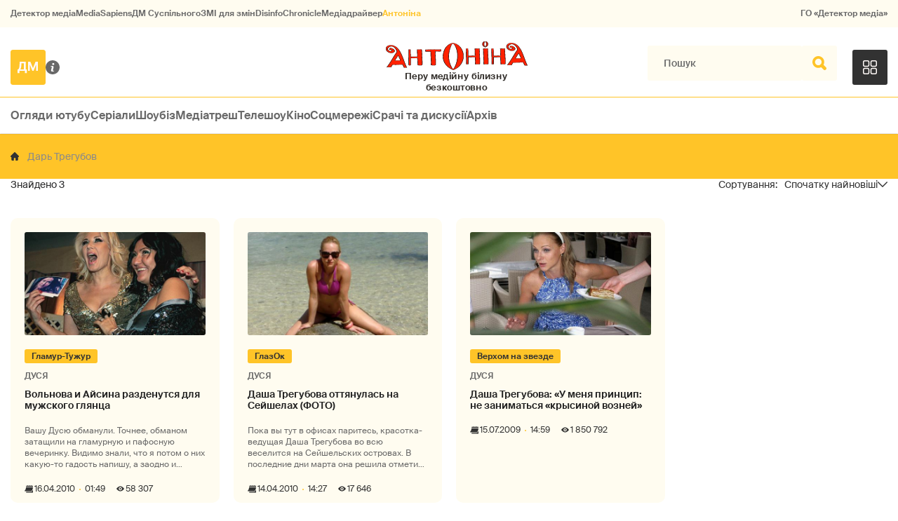

--- FILE ---
content_type: text/html; charset=utf-8
request_url: https://antonina.detector.media/tag/8664/
body_size: 10035
content:
<!DOCTYPE html>
<html lang="uk">
<head>
<meta http-equiv="Content-Type" content="text/html;charset=UTF-8" />

<base href="https://antonina.detector.media/">
<link type="image/x-icon" href="/content/1400/image/favicon.ico" rel="shortcut icon" />

<link rel="canonical" href="https://antonina.detector.media/tag/8664/" />


<meta name="viewport" content="width=device-width, initial-scale=1, user-scalable=yes">
        
<title>Антоніна. Всі матеріали по тегу Дарь Трегубов. Спочатку найновіші</title>
            
<meta name="description" content="Антоніна &mdash; українське інтернет-видання про медіа від команди Наталії ЛигачовоїАнтоніна. Всі матеріали по тегу Дарь Трегубов. Спочатку найновіші">
            
<meta name="keywords" content="Антоніна,суспільне мовлення,media,журналистика,украинское телевидение,рейтинги телеканалов,медиарынок,медиабизнес,радио,пресса,Журналістика,українське телебачення,рейтинги телеканалів,медіаринок,медіабізнес,радіо,преса,ukrainian media market,ЗМІ,ДМ,Дарь Трегубов">
<meta name="news_keywords" content="Антоніна,суспільне мовлення,media,журналистика,украинское телевидение,рейтинги телеканалов,медиарынок,медиабизнес,радио,пресса,Журналістика,українське телебачення,рейтинги телеканалів,медіаринок,медіабізнес,радіо,преса,ukrainian media market,ЗМІ,ДМ,Дарь Трегубов" />

            
<meta name="robots" content="max-image-preview:large">
<meta name="image" content="https://antonina.detector.media/content/1400/image/logo_sq_1.jpg">
<link rel="image_src" href="https://antonina.detector.media/content/1400/image/logo_sq_1.jpg">

<meta name="Author" content="antonina.detector.media" />
            
<meta property="fb:app_id" content="1996377033719321"/>

<meta property="og:locale" content="uk_UA" />
<meta property="og:title" content="Антоніна"/>
<meta property="og:type" content="article"/>
<meta property="og:url" content="https://antonina.detector.media/tag/8664/"/>
<meta property="og:site_name" content="antonina.detector.media"/>
<meta property="og:description" content="Антоніна &mdash; українське інтернет-видання про медіа від команди Наталії Лигачової"/>
<meta property="og:updated_time" content="2026-01-22T01:07:56+02:00" />
<meta property="og:image:width" content="1400"/>
<meta property="og:image:height" content="1400"/>
<meta property="og:image" content="https://antonina.detector.media/content/1400/image/logo_sq_1.jpg" />
<meta property="og:image:alt" content="Антоніна"/>
<link rel="apple-touch-icon" href="/content/1400/image/apple-touch-icon.png">

<meta property="article:section" content="Новини" />
<meta property="article:published_time" content="2026-01-22T01:07:56+02:00" />
<meta property="article:author" content="antonina.detector.media">
<meta property="article:tag" content="Антоніна,суспільне мовлення,media,журналистика,украинское телевидение,рейтинги телеканалов,медиарынок,медиабизнес,радио,пресса,Журналістика,українське телебачення,рейтинги телеканалів,медіаринок,медіабізнес,радіо,преса,ukrainian media market,ЗМІ,ДМ,Дарь Трегубов" />
<meta property="article:modified_time" content="2026-01-22T01:07:56+02:00" />

<meta name="twitter:card" content="summary">
<meta name="twitter:creator" content="creator">
<meta name="twitter:site" content="@DetectorMedia">
<meta name="twitter:url" content="https://antonina.detector.media/tag/8664/" />
<meta name="twitter:description" content="Антоніна &mdash; українське інтернет-видання про медіа від команди Наталії Лигачової" />
<meta name="twitter:title" content="Антоніна" />
<meta name="twitter:image" content="https://antonina.detector.media/content/1400/image/logo_sq_1.jpg" />
<meta name="twitter:image:src" content="https://antonina.detector.media/content/1400/image/logo_sq_1.jpg">




<script type="application/ld+json">
{
    "@context": "https://schema.org",
    "@type": "NewsArticle",
    "headline": "Антоніна",
    "name": "Антоніна",
    "url": "https://antonina.detector.media/tag/8664/",
    "datePublished": "2026-01-22T01:07:56+02:00",
    "dateModified": "2026-01-22T01:07:56+02:00",
    "description": "Антоніна &mdash; українське інтернет-видання про медіа від команди Наталії Лигачової",
    "mainEntityOfPage": {
        "@type":"WebPage",
        "@id":"https://antonina.detector.media/tag/8664/"
    },
    "author": {
    "@type": "Organization",
    "name": "antonina.detector.media"
    },
    "image": {
        "@type": "ImageObject",
        "url": "https://antonina.detector.media/content/1400/image/logo_sq_1.jpg",
        "width": 1400,
        "height": 1400
    },
    "publisher": {
        "@type": "Organization",
        "name": "Детектор медіа",
        "logo": {
            "@type": "ImageObject",
            "url": "https://antonina.detector.media/content/1400/image/logo_sq_1.jpg",
            "width": 1400,
            "height": 1400
        }
    }
    
}
</script><link rel="stylesheet" property="stylesheet" type="text/css" href="/content/1400/css/style.css?v=15" >


<link rel="stylesheet" property="stylesheet" type="text/css" href="/modules/md_scrollpage/md.scrollpage.css?v=6" />
<link rel="stylesheet" property="stylesheet" type="text/css" href="/modules/archive/class.archive.css?v=6" />
<link rel="stylesheet" property="stylesheet" type="text/css" href="/modules/md_vote/md.vote.css?v=6" />
<link rel="stylesheet" property="stylesheet" type="text/css" media="all" href="/modules/md_photobank/md.photobank.css?v=6"/>
<link rel="stylesheet" property="stylesheet" type="text/css" media="all" href="/modules/md_filebase/md.filebase.css?v=6"/>

<script src="/modules/md_photobank/md.photobank.js"></script>
<script src="/scripts/scripts.js?v=13"></script>


<link rel="stylesheet" property="stylesheet" type="text/css" href="/content/1400/css/brendering.css?v=7" /><link type="application/rss+xml" title="Антоніна. Всі матеріали по тегу Дарь Трегубов. Спочатку найновіші" href="https://antonina.detector.media/rss/" rel="alternate" />
</head><body id="body" class=""><div class="banner_brend"></div><div class="dm_brend"><div class="menu_4"><div class="sitemenu_title siteid_443 sitetype_S sitelimit_0 sitelevel_1 site_mset site_mset_443"><div class="sitemenu_link"><a href="/page/podsites/">Проєкти ДМ</a><div class="sitepodmenu_1"><div class="sitemenu_title siteid_444 sitetype_R sitelimit_0 sitelevel_0 "><div class="sitemenu_link"><a href="https://detector.media">Детектор медіа</a></div></div><div class="sitemenu_title siteid_281 sitetype_R sitelimit_1 sitelevel_0 "><div class="sitemenu_link"><a href="https://ms.detector.media/">MediaSapiens</a></div></div><div class="sitemenu_title siteid_445 sitetype_R sitelimit_2 sitelevel_0 "><div class="sitemenu_link"><a href="https://stv.detector.media">ДМ Суспільного</a></div></div><div class="sitemenu_title siteid_446 sitetype_R sitelimit_3 sitelevel_0 "><div class="sitemenu_link"><a href="https://zz.detector.media">ЗМІ для змін</a></div></div><div class="sitemenu_title siteid_473 sitetype_R sitelimit_4 sitelevel_0 "><div class="sitemenu_link"><a href="https://desinfo.detector.media/">DisinfoChronicle</a></div></div><div class="sitemenu_title siteid_350 sitetype_E sitelimit_5 sitelevel_0 "><div class="sitemenu_link"><a href="http://mediadriver.online">Медіадрайвер</a></div></div><div class="sitemenu_title siteid_1410 sitetype_R sitelimit_6 sitelevel_0 site_mset site_mset_1410"><div class="sitemenu_link"><a href="/">Антоніна</a></div></div><div class="sitemenu_title siteid_409 sitetype_R sitelimit_7 sitelevel_0 "><div class="sitemenu_link"><a href="https://go.detector.media">ГО «Детектор медіа»</a></div></div></div></div></div></div><div class="siteSubMenu" id="siteSubMenu"><div class="submenu_blk_2"><div class="logo-dm"><a href="https://detector.media"></a></div><div class="about-us"><a href="/page/about/"></a></div><div class="logo-site"><a href="/"></a></div><div class="clsBtnBlk"><div class="clsBtnOff" onclick="rplClass('body','top_search_hide','top_search_view');rplClass('body','menu_show','menu_hide');"></div><div class="clsBtnOn" onclick="rplClass('body','menu_hide','menu_show');"></div></div><div class="top_search_btn"><div class="top_search_h" onclick="rplClass('body','top_search_hide','top_search_view');"></div><div class="top_search_v" onclick="rplClass('body','menu_hide','menu_show');rplClass('body','top_search_view','top_search_hide');"></div></div></div></div><div class="top_search" id="top_search"><div class="top_search_blk"><div class="submenu_blk_3"><form action="https://antonina.detector.media/search/" method="post"><div class="top_search_txt"><input type="text" name="search" value=" Пошук" onfocus="if(this.value==' Пошук')this.value='';" onblur="if(this.value=='')this.value=' Пошук';"></div><div class="top_search_btn"><input type="submit" value="f"></div></form><div class="top_search_sets"><a href="https://antonina.detector.media/search/" title="Розширений пошук">

        <svg width="20" height="20" viewBox="0 0 20 20" fill="none" xmlns="http://www.w3.org/2000/svg">
<path id="Vector" d="M0.702041 10.6982H9.64082C9.9551 11.992 11.1224 12.9553 12.5143 12.9553C13.9061 12.9553 15.0694 11.992 15.3878 10.6982H19.298C19.6857 10.6982 20 10.3839 20 9.99612C20 9.60836 19.6857 9.29816 19.298 9.29816H15.3878C15.0735 8.00428 13.9061 7.04102 12.5143 7.04102C11.1224 7.04102 9.95918 8.00428 9.64082 9.29816H0.702041C0.314286 9.29816 0 9.61244 0 9.99612C0.00408163 10.388 0.318367 10.6982 0.702041 10.6982ZM12.5143 8.4451C13.3714 8.4451 14.0694 9.14306 14.0694 10.0002C14.0694 10.8573 13.3714 11.5553 12.5143 11.5553C11.6571 11.5553 10.9551 10.8573 10.9551 10.0002C10.9551 9.14306 11.6531 8.4451 12.5143 8.4451Z"/>
<path id="Vector_2" d="M0.702041 17.4858H4.99184C5.30612 18.7796 6.47347 19.7429 7.86531 19.7429C9.25714 19.7429 10.4204 18.7796 10.7388 17.4858H19.298C19.6857 17.4858 20 17.1715 20 16.7878C20 16.4 19.6857 16.0858 19.298 16.0858H10.7388C10.4245 14.7919 9.25714 13.8286 7.86531 13.8286C6.47347 13.8286 5.3102 14.7919 4.99184 16.0858H0.702041C0.314286 16.0858 0 16.4 0 16.7878C0.00408163 17.1715 0.318367 17.4858 0.702041 17.4858ZM7.86531 15.2286C8.72245 15.2286 9.42041 15.9266 9.42041 16.7837C9.42041 17.6409 8.72245 18.3388 7.86531 18.3388C7.02041 18.3388 6.33061 17.6613 6.3102 16.8164C6.3102 16.8041 6.3102 16.7919 6.3102 16.7796C6.3102 16.7674 6.3102 16.7551 6.3102 16.7429C6.33061 15.9062 7.02041 15.2286 7.86531 15.2286Z"/>
<path id="Vector_3" d="M0.702041 3.91447H4.99184C5.30612 5.20834 6.47347 6.17161 7.86531 6.17161C9.25714 6.17161 10.4204 5.20834 10.7388 3.91447H19.298C19.6857 3.91447 20 3.60018 20 3.21243C20 2.82467 19.6857 2.51447 19.298 2.51447H10.7388C10.4245 1.22059 9.25714 0.257324 7.86531 0.257324C6.47347 0.257324 5.3102 1.22059 4.99184 2.51447H0.702041C0.314286 2.51447 0 2.82875 0 3.21243C0.00408163 3.60018 0.318367 3.91447 0.702041 3.91447ZM7.86531 1.65732C8.72245 1.65732 9.42041 2.35528 9.42041 3.21243C9.42041 4.06957 8.72245 4.76753 7.86531 4.76753C7.02041 4.76753 6.33061 4.08998 6.3102 3.24508C6.3102 3.23283 6.3102 3.22059 6.3102 3.20834C6.3102 3.1961 6.3102 3.18385 6.3102 3.17161C6.33061 2.33896 7.02041 1.65732 7.86531 1.65732Z"/>

</svg>

        </a></div></div></div></div><div class="top-menu top-menu__set-close" id="top-menu__switch"><div class="top-menu__blk"><div class="top-menu__blk-in"><div class="top-menu__menu_title top-menu__id_452 top-menu__type_E top-menu__limit_0 top-menu__level_1 "><div class="top-menu__menu_link"><a href="/category/oglyady-yutube/">Огляди ютубу</a><div class="top-menu__podmenu_1"></div></div></div><div class="top-menu__menu_title top-menu__id_453 top-menu__type_E top-menu__limit_1 top-menu__level_1 "><div class="top-menu__menu_link"><a href="/category/serialy/">Серіали</a><div class="top-menu__podmenu_1"></div></div></div><div class="top-menu__menu_title top-menu__id_1407 top-menu__type_E top-menu__limit_2 top-menu__level_1 "><div class="top-menu__menu_link"><a href="/category/shoubiz/">Шоубіз</a><div class="top-menu__podmenu_1"></div></div></div><div class="top-menu__menu_title top-menu__id_1411 top-menu__type_E top-menu__limit_3 top-menu__level_1 "><div class="top-menu__menu_link"><a href="/category/mediatresh/">Медіатреш</a><div class="top-menu__podmenu_1"></div></div></div><div class="top-menu__menu_title top-menu__id_1408 top-menu__type_E top-menu__limit_4 top-menu__level_1 "><div class="top-menu__menu_link"><a href="/category/teleshou/">Телешоу</a><div class="top-menu__podmenu_1"></div></div></div><div class="top-menu__menu_title top-menu__id_1409 top-menu__type_E top-menu__limit_5 top-menu__level_1 "><div class="top-menu__menu_link"><a href="/category/kino/">Кіно</a><div class="top-menu__podmenu_1"></div></div></div><div class="top-menu__menu_title top-menu__id_454 top-menu__type_E top-menu__limit_6 top-menu__level_1 "><div class="top-menu__menu_link"><a href="/category/sotsmerezhi/">Соцмережі</a><div class="top-menu__podmenu_1"></div></div></div><div class="top-menu__menu_title top-menu__id_455 top-menu__type_E top-menu__limit_7 top-menu__level_1 "><div class="top-menu__menu_link"><a href="/category/srachi-ta-dyskusii/">Срачі та дискусії</a><div class="top-menu__podmenu_1"></div></div></div><div class="top-menu__menu_title top-menu__id_477 top-menu__type_R top-menu__limit_8 top-menu__level_1 "><div class="top-menu__menu_link"><a href="https://antonina.detector.media/archive/">Архів</a><div class="top-menu__podmenu_1"></div></div></div></div><div class="top-menu__switch"><div class="top-menu__open" onclick="rplClass('top-menu__switch','top-menu__set-open','top-menu__set-close');"></div><div class="top-menu__close" onclick="rplClass('top-menu__switch','top-menu__set-close','top-menu__set-open');"></div></div></div></div><div class="up_menu_blk"><div class="btn_donate_r"><a href="https://donate.detector.media" target="_blank">Пiдтримати нас</a></div><div class="btn_donate_r"><a href="https://docs.google.com/forms/d/e/1FAIpQLSfEjctsiP_puqQ4e4tMgB3dVgQZVJPDFd65xBOdfbuleXob2w/viewform" target="_blank">Страхування журналістів</a></div><div class="lining"><div class="up_menu_2 up_menu"><div class="submenu_title subid_448 subtype_A sublimit_0 sublevel_1 "><div class="submenu_link"><a href="/category/rubryky/">Рубрики</a><div class="subpodmenu_1"><div class="submenu_title subid_1401 subtype_A sublimit_0 sublevel_0 "><div class="submenu_link"><a href="/category/oglyady-yutube/">Огляди ютубу</a></div></div><div class="submenu_title subid_1402 subtype_A sublimit_1 sublevel_0 "><div class="submenu_link"><a href="/category/serialy/">Серіали</a></div></div><div class="submenu_title subid_388 subtype_A sublimit_2 sublevel_0 "><div class="submenu_link"><a href="/category/shoubiz/">Шоубіз</a></div></div><div class="submenu_title subid_1403 subtype_A sublimit_3 sublevel_0 "><div class="submenu_link"><a href="/category/teleshou/">Телешоу</a></div></div><div class="submenu_title subid_1405 subtype_A sublimit_4 sublevel_0 "><div class="submenu_link"><a href="/category/kino/">Кіно</a></div></div><div class="submenu_title subid_1404 subtype_A sublimit_5 sublevel_0 "><div class="submenu_link"><a href="/category/sotsmerezhi/">Соцмережі</a></div></div><div class="submenu_title subid_1406 subtype_A sublimit_6 sublevel_0 "><div class="submenu_link"><a href="/category/srachi-ta-dyskusii/">Срачі та дискусії</a></div></div><div class="submenu_title subid_1412 subtype_A sublimit_7 sublevel_0 "><div class="submenu_link"><a href="/category/mediatresh/">Медіатреш</a></div></div><div class="submenu_title subid_321 subtype_A sublimit_8 sublevel_0 "><div class="submenu_link"><a href="/category/medialife/">MediaLife</a></div></div></div></div></div><div class="submenu_title subid_449 subtype_S sublimit_1 sublevel_1 "><div class="submenu_link"><a href="/page/menumore/">Більше</a><div class="subpodmenu_1"><div class="submenu_title subid_311 subtype_R sublimit_0 sublevel_0 "><div class="submenu_link"><a href="/authors/all/">Автори</a></div></div><div class="submenu_title subid_189 subtype_R sublimit_1 sublevel_0 "><div class="submenu_link"><a href="/tag/all/">Теги</a></div></div><div class="submenu_title subid_75 subtype_R sublimit_2 sublevel_0 "><div class="submenu_link"><a href="/archive/">Архiв</a></div></div></div></div></div><div class="submenu_title subid_450 subtype_S sublimit_2 sublevel_1 "><div class="submenu_link"><a href="/page/menuabout/">Про нас</a><div class="subpodmenu_1"><div class="submenu_title subid_315 subtype_S sublimit_0 sublevel_0 "><div class="submenu_link"><a href="/page/about/">Про проєкт</a></div></div><div class="submenu_title subid_192 subtype_S sublimit_1 sublevel_0 "><div class="submenu_link"><a href="/page/advertprice/">Реклама</a></div></div></div></div></div></div><div class="up_menu_3 up_menu"><div class="up_menu_ttl">Проєкти ГО «Детектор медіа»</div><div class="sitemenu_title siteid_443 sitetype_S sitelimit_0 sitelevel_1 site_mset site_mset_443"><div class="sitemenu_link"><a href="/page/podsites/">Проєкти ДМ</a><div class="sitepodmenu_1"><div class="sitemenu_title siteid_444 sitetype_R sitelimit_0 sitelevel_0 "><div class="sitemenu_link"><a href="https://detector.media">Детектор медіа</a></div></div><div class="sitemenu_title siteid_281 sitetype_R sitelimit_1 sitelevel_0 "><div class="sitemenu_link"><a href="https://ms.detector.media/">MediaSapiens</a></div></div><div class="sitemenu_title siteid_445 sitetype_R sitelimit_2 sitelevel_0 "><div class="sitemenu_link"><a href="https://stv.detector.media">ДМ Суспільного</a></div></div><div class="sitemenu_title siteid_446 sitetype_R sitelimit_3 sitelevel_0 "><div class="sitemenu_link"><a href="https://zz.detector.media">ЗМІ для змін</a></div></div><div class="sitemenu_title siteid_473 sitetype_R sitelimit_4 sitelevel_0 "><div class="sitemenu_link"><a href="https://desinfo.detector.media/">DisinfoChronicle</a></div></div><div class="sitemenu_title siteid_350 sitetype_E sitelimit_5 sitelevel_0 "><div class="sitemenu_link"><a href="http://mediadriver.online">Медіадрайвер</a></div></div><div class="sitemenu_title siteid_279 sitetype_R sitelimit_6 sitelevel_0 "><div class="sitemenu_link"><a href="https://video.detector.media">Відеотека</a></div></div><div class="sitemenu_title siteid_297 sitetype_E sitelimit_7 sitelevel_0 "><div class="sitemenu_link"><a href="https://vybory.detector.media">Вибори та ЗМІ</a></div></div><div class="sitemenu_title siteid_1410 sitetype_R sitelimit_8 sitelevel_0 site_mset site_mset_1410"><div class="sitemenu_link"><a href="/">Антоніна</a></div></div><div class="sitemenu_title siteid_409 sitetype_R sitelimit_9 sitelevel_0 "><div class="sitemenu_link"><a href="https://go.detector.media">ГО «Детектор медіа»</a></div></div><div class="sitemenu_title siteid_1413 sitetype_R sitelimit_10 sitelevel_0 "><div class="sitemenu_link"><a href="https://detector.media/tag/29364/">Ньюспалм</a></div></div></div></div></div></div></div></div></div></div><div class="content"><div class="content_in"><!--container--><div class="container"><div class="page_cats tag_page_set  pc_number_1 pctid_8664"><div class="artCatBlk"><div class="lining"><div class="catHome"><a href="/"></a></div><div class="catName cat-sep"></div><div class="catName">Дарь Трегубов</div></div></div><div class="lining"><div class="right_dblLine"><div class="cp-count"><div class="cp-count__num">3</div></div><div class="page_sorts" id="page_sorts"><div class="sorts_arrow sorts_show" onclick="rplClass('page_sorts','page_sorts_show','page_sorts_hide');">Спочатку найновіші</div><div class="sorts_arrow sorts_hide" onclick="rplClass('page_sorts','page_sorts_hide','page_sorts_show');">Спочатку найновіші</div><div class="page_sorts_list"><div class="page_sort sort_set"><a href="/tag/8664/order/1/">Спочатку найновіші</a></div><div class="page_sort"><a href="/tag/8664/order/7/">Спочатку найстаріши</a></div><div class="page_sort"><a href="/tag/8664/order/2/">Спочатку найпопулярніші</a></div></div></div><div class="cat_blk" ><div class="cat_blkList"><div class="cat_blkPost cat_limit_1 cat_type_ global_ptype_ global_bcat_355 global_bpcat_349 global_atype_10"><a class="cat_lihkFon" href="https://antonina.detector.media/glamur-tuzhur/post/147306/2010-04-16-volnova-y-aysyna-razdenutsya-dlya-muzhskogo-glyantsa/"></a><div class="cat_blkPostImg"><a href="https://antonina.detector.media/glamur-tuzhur/post/147306/2010-04-16-volnova-y-aysyna-razdenutsya-dlya-muzhskogo-glyantsa/" ><img src="https://antonina.detector.media/doc/images/news/archive/2016/147306/i100_ArticleImage_147306.jpg" title="" alt=""  width="282" height="161" /></a></div><div class="cat_blkPostType blkPostType global_ptype"><a href="https://antonina.detector.media/type/10/">Інше</a></div><div class="cat_blkPostCat global_pcat"><a href="/category/glamur-tuzhur/">Гламур-Тужур</a></div><div  class="cat_blkPostAuthor liman_1 global_authors lima_end"><div class="author">ДУСЯ</div></div><div class="cat_blkPostTitle global_ptitle"><a href="https://antonina.detector.media/glamur-tuzhur/post/147306/2010-04-16-volnova-y-aysyna-razdenutsya-dlya-muzhskogo-glyantsa/" >Вольнова и Айсина разденутся для мужского глянца</a></div><div  class="cat_blkPostShort">Вашу Дусю обманули. Точнее, обманом затащили на
гламурную и пафосную вечеринку. Видимо знали, что я потом о них какую-то
гадость напишу, а заодно и пропиарю. Следуя принципу &laquo;лучше пускай о тебе
говорят плохо, чем вообще не говорят&raquo;, мне на почту</div><div class="cat_blkPostDate global_pdate"><span>16.04.2010</span> <span>01:49</span></div><div class="cat_blkPostCnt global_pcnt">58 307</div></div><div class="cat_blkPost cat_limit_2 cat_type_ global_ptype_ global_bcat_360 global_bpcat_349 global_atype_10"><a class="cat_lihkFon" href="https://antonina.detector.media/glazok/post/147294/2010-04-14-dasha-tregubova-ottyanulas-na-seyshelakh-foto/"></a><div class="cat_blkPostImg"><a href="https://antonina.detector.media/glazok/post/147294/2010-04-14-dasha-tregubova-ottyanulas-na-seyshelakh-foto/" ><img src="https://antonina.detector.media/doc/images/news/archive/2016/147294/i100_ArticleImage_147294.jpg" title="" alt=""  width="282" height="161" /></a></div><div class="cat_blkPostType blkPostType global_ptype"><a href="https://antonina.detector.media/type/10/">Інше</a></div><div class="cat_blkPostCat global_pcat"><a href="/category/glazok/">ГлазОк</a></div><div  class="cat_blkPostAuthor liman_1 global_authors lima_end"><div class="author">ДУСЯ</div></div><div class="cat_blkPostTitle global_ptitle"><a href="https://antonina.detector.media/glazok/post/147294/2010-04-14-dasha-tregubova-ottyanulas-na-seyshelakh-foto/" >Даша Трегубова оттянулась на Сейшелах (ФОТО)</a></div><div  class="cat_blkPostShort">Пока вы тут в
офисах паритесь, красотка-ведущая
Даша Трегубова во всю веселится на Сейшельских островах. В последние дни
марта она решила отметить свой День рождения в Индийском океане.
ФОТО
По словам
телеведущей, на Сейшелах она занималась &laquo;да</div><div class="cat_blkPostDate global_pdate"><span>14.04.2010</span> <span>14:27</span></div><div class="cat_blkPostCnt global_pcnt">17 646</div></div><div class="cat_blkPost cat_limit_3 cat_end cat_type_ global_ptype_ global_bcat_356 global_bpcat_349 global_atype_10"><a class="cat_lihkFon" href="https://antonina.detector.media/verkhom-na-zvezde/post/146379/2009-07-15-dasha-tregubova-u-menya-pryntsyp-ne-zanymatsya-krysynoy-vozney/"></a><div class="cat_blkPostImg"><a href="https://antonina.detector.media/verkhom-na-zvezde/post/146379/2009-07-15-dasha-tregubova-u-menya-pryntsyp-ne-zanymatsya-krysynoy-vozney/" ><img src="https://antonina.detector.media/doc/images/news/archive/2016/146379/i100_ArticleImage_146379.jpg" title="" alt=""  width="282" height="161" /></a></div><div class="cat_blkPostType blkPostType global_ptype"><a href="https://antonina.detector.media/type/10/">Інше</a></div><div class="cat_blkPostCat global_pcat"><a href="/category/verkhom-na-zvezde/">Верхом на звезде</a></div><div  class="cat_blkPostAuthor liman_1 global_authors lima_end"><div class="author">ДУСЯ</div></div><div class="cat_blkPostTitle global_ptitle"><a href="https://antonina.detector.media/verkhom-na-zvezde/post/146379/2009-07-15-dasha-tregubova-u-menya-pryntsyp-ne-zanymatsya-krysynoy-vozney/" >Даша Трегубова: &laquo;У меня принцип: не заниматься &laquo;крысиной возней&raquo;</a></div><div class="cat_blkPostDate global_pdate"><span>15.07.2009</span> <span>14:59</span></div><div class="cat_blkPostCnt global_pcnt">1 850 792</div></div></div></div><script>var lister_publ1 = 8;</script><div class="" id="lister_publ1"></div><div id="lister_publ1_src"></div><div class="lister_link lister_publ1 lister_publ1_next" id="lister_publ1_css"><div class="global_blklink" onclick="uploader_js('/informers/block.js.php?js_type=2&js_css=lister_publ1_css&js_id=lister_publ1&blkName=hidden&title_m=999&title_s=5&bigimg_m=0&bigimg_s=0&preimg_m=999&preimg_s=1&cat_m=999&cat_s=3&author_m=999&author_s=4&type_m=999&type_s=2&date_m=999&date_s=7&shorttxt_m=999&shorttxt_s=6&counts_m=999&counts_s=10&prefix=cat_&periodSec=0&orderType=1&catSet=&typePost=0&authorSet=0&tid=8664&tIDS=0&orderType=1&limit=' + (lister_publ1 += 4) + ',4&dateFormat=d.m.Y+H:i','lister_publ1_src');uploader_js('/informers/list.js.php?js_type=1&js_id=page_list&counts=3&limit=12&pageNum=' + (lister_publ1 / 12) + '&nameVar=pagenum','lister_publ1_src');">Показати більше</div></div><div id="page_list_src"></div><div class="cat_pagesBlk" id="page_list"><div class="pgsblk"><div class="pgslink"><div class="pgsfirst">1</div></div><div class="pgslink"><div class="pgsstart">-10</div></div><div class="pgslink"><div class="pgsback"></div></div><div class="pgslink"><div class="pgsnumset">1</div></div><div class="pgslink"><div class="pgsnext"></div></div><div class="pgslink"><div class="pgsend">+10</div></div></div></div></div></div><div class="line--back2"><div class="lining"><div class="bn-donate"><div class="bn-donate__1"><div class="bn-donate__1-1">Долучайтеся до Спільноти «Детектора медіа»!</div><div class="bn-donate__1-2">Щодня наша команда готує для вас якісні й актуальні матеріали, які допомагають медіа в Україні ставати кращими. Ми будемо вдячні за будь-яку вашу підтримку. Ваші пожертви – це можливість робити ще більше.</div><a href="https://spilnota.detector.media" class="black-button" target="_blank">Спільнота ДМ</a></div><div class="bn-donate__2"><img src="/content/1400/image/fon_donate.svg" alt="" /></div></div></div></div><div class="lining"><div class="cat-top__blk" ><div class="cat-top__blkTitle">Популярне для сторінки Дарь Трегубов</div><div class="cat-top__blkList"><div class="cat-top__blkPost cat-top__limit_1 cat-top__type_ global_ptype_ global_bcat_356 global_bpcat_349 global_atype_10"><a class="cat-top__lihkFon" href="https://antonina.detector.media/verkhom-na-zvezde/post/146379/2009-07-15-dasha-tregubova-u-menya-pryntsyp-ne-zanymatsya-krysynoy-vozney/"></a><div class="cat-top__blkPostImg"><a href="https://antonina.detector.media/verkhom-na-zvezde/post/146379/2009-07-15-dasha-tregubova-u-menya-pryntsyp-ne-zanymatsya-krysynoy-vozney/" ><img src="https://antonina.detector.media/doc/images/news/archive/2016/146379/i100_ArticleImage_146379.jpg" title="" alt=""  width="282" height="161" /></a></div><div class="cat-top__blkPostType blkPostType global_ptype"><a href="https://antonina.detector.media/type/10/">Інше</a></div><div class="cat-top__blkPostCat global_pcat"><a href="/category/verkhom-na-zvezde/">Верхом на звезде</a></div><div  class="cat-top__blkPostAuthor liman_1 global_authors lima_end"><div class="author">ДУСЯ</div></div><div class="cat-top__blkPostTitle global_ptitle"><a href="https://antonina.detector.media/verkhom-na-zvezde/post/146379/2009-07-15-dasha-tregubova-u-menya-pryntsyp-ne-zanymatsya-krysynoy-vozney/" >Даша Трегубова: &laquo;У меня принцип: не заниматься &laquo;крысиной возней&raquo;</a></div><div class="cat-top__blkPostDate global_pdate"><span>15.07.2009</span> <span>14:59</span></div><div class="cat-top__blkPostCnt global_pcnt">1 850 792</div></div><div class="cat-top__blkPost cat-top__limit_2 cat-top__type_ global_ptype_ global_bcat_355 global_bpcat_349 global_atype_10"><a class="cat-top__lihkFon" href="https://antonina.detector.media/glamur-tuzhur/post/147306/2010-04-16-volnova-y-aysyna-razdenutsya-dlya-muzhskogo-glyantsa/"></a><div class="cat-top__blkPostImg"><a href="https://antonina.detector.media/glamur-tuzhur/post/147306/2010-04-16-volnova-y-aysyna-razdenutsya-dlya-muzhskogo-glyantsa/" ><img src="https://antonina.detector.media/doc/images/news/archive/2016/147306/i100_ArticleImage_147306.jpg" title="" alt=""  width="282" height="161" /></a></div><div class="cat-top__blkPostType blkPostType global_ptype"><a href="https://antonina.detector.media/type/10/">Інше</a></div><div class="cat-top__blkPostCat global_pcat"><a href="/category/glamur-tuzhur/">Гламур-Тужур</a></div><div  class="cat-top__blkPostAuthor liman_1 global_authors lima_end"><div class="author">ДУСЯ</div></div><div class="cat-top__blkPostTitle global_ptitle"><a href="https://antonina.detector.media/glamur-tuzhur/post/147306/2010-04-16-volnova-y-aysyna-razdenutsya-dlya-muzhskogo-glyantsa/" >Вольнова и Айсина разденутся для мужского глянца</a></div><div class="cat-top__blkPostDate global_pdate"><span>16.04.2010</span> <span>01:49</span></div><div class="cat-top__blkPostCnt global_pcnt">58 307</div></div><div class="cat-top__blkPost cat-top__limit_3 cat-top__end cat-top__type_ global_ptype_ global_bcat_360 global_bpcat_349 global_atype_10"><a class="cat-top__lihkFon" href="https://antonina.detector.media/glazok/post/147294/2010-04-14-dasha-tregubova-ottyanulas-na-seyshelakh-foto/"></a><div class="cat-top__blkPostImg"><a href="https://antonina.detector.media/glazok/post/147294/2010-04-14-dasha-tregubova-ottyanulas-na-seyshelakh-foto/" ><img src="https://antonina.detector.media/doc/images/news/archive/2016/147294/i100_ArticleImage_147294.jpg" title="" alt=""  width="282" height="161" /></a></div><div class="cat-top__blkPostType blkPostType global_ptype"><a href="https://antonina.detector.media/type/10/">Інше</a></div><div class="cat-top__blkPostCat global_pcat"><a href="/category/glazok/">ГлазОк</a></div><div  class="cat-top__blkPostAuthor liman_1 global_authors lima_end"><div class="author">ДУСЯ</div></div><div class="cat-top__blkPostTitle global_ptitle"><a href="https://antonina.detector.media/glazok/post/147294/2010-04-14-dasha-tregubova-ottyanulas-na-seyshelakh-foto/" >Даша Трегубова оттянулась на Сейшелах (ФОТО)</a></div><div class="cat-top__blkPostDate global_pdate"><span>14.04.2010</span> <span>14:27</span></div><div class="cat-top__blkPostCnt global_pcnt">17 646</div></div></div></div><div class="cat-searches"><div class="cat-searches__name"></div><div class="cat-searches__title cat-searches__limit_1  "><a href="/tag/8662/">Марин Журавск</a></div><div class="cat-searches__title cat-searches__limit_2  "><a href="/tag/1549/">Ганна Безлюдна</a></div><div class="cat-searches__title cat-searches__limit_3  "><a href="/tag/8663/">Лин Нерус</a></div><div class="cat-searches__title cat-searches__limit_4  "><a href="/tag/7400/">Нов канал</a></div><div class="cat-searches__title cat-searches__limit_5  "><a href="/tag/60/">ICTV</a></div><div class="cat-searches__title cat-searches__limit_6  tag_set"><a href="/tag/8664/">Дарь Трегубов</a></div><div class="cat-searches__title cat-searches__limit_7  "><a href="/tag/6920/">Подъем</a></div><div class="cat-searches__title cat-searches__limit_8  "><a href="/tag/88/">СТБ</a></div><div class="cat-searches__title cat-searches__limit_9  "><a href="/tag/8665/">Профи-ТВ</a></div><div class="cat-searches__title cat-searches__limit_10  "><a href="/tag/4871/">Интер</a></div><div class="cat-searches__title cat-searches__limit_11  "><a href="/tag/8666/">Карпов</a></div><div class="cat-searches__title cat-searches__limit_12  "><a href="/tag/8667/">Лаленков</a></div><div class="cat-searches__title cat-searches__limit_13  "><a href="/tag/8668/">Довженко</a></div><div class="cat-searches__title cat-searches__limit_14  "><a href="/tag/5779/">Виктор Павлик</a></div><div class="cat-searches__title cat-searches__limit_15  "><a href="/tag/3538/">Дмитро Коляденко</a></div><div class="cat-searches__title cat-searches__limit_16  "><a href="/tag/10437/">Вас Бондарчук</a></div><div class="cat-searches__title cat-searches__limit_17  "><a href="/tag/8528/">Ольг Поляков</a></div><div class="cat-searches__title cat-searches__limit_18  "><a href="/tag/5209/">Карпа</a></div><div class="cat-searches__title cat-searches__limit_19  "><a href="/tag/10860/">павлин</a></div><div class="cat-searches__title cat-searches__limit_20 cat-searches__end "><a href="/tag/10861/">Женские вольности</a></div></div></div></div></div><!--container--></div></div><div class="footerBlk"><div id="footer"><div class="infoSite soc-block"><div class="soc-block__msg"><div class="soc-block__msg-title">Підписка на оновлення</div><div class="soc-block__msg-body">Підпишіться на нашу розсилку, щоб бути в курсі останніх новин</div></div><div class="msb_form mch_black"><form action="https://media.us10.list-manage.com/subscribe?u=79b2b113adbd9409ad12bc8c2&id=21c0ea3a8e" method="post" name="mc-embedded-subscribe-form" class="mc-embedded-subscribe-form validate" target="_blank" novalidate="">
            <div class="mc_embed_signup_scroll">
            <div class="mch_txt"><input type="email" value="" name="EMAIL" class="mailchimp-text email" placeholder="Введіть ваш email" required=""></div>
            <div class="main_chimp msb_btn"><input class="mailchimp-button" type="submit" value="Підписатися" name="subscribe"></div>
            </div>
        </form></div><div class="sc_links"><a href="/rss/" class="rss_ico_dm ico_sc_btn">e</a><a href="https://t.me/detector_media" class="tm_ico_dm ico_sc_btn">y</a><a href="https://www.facebook.com/DetectorMedia/" class="fb_ico_dm ico_sc_btn">a</a><a href="https://twitter.com/DetectorMedia" class="tw_ico_dm ico_sc_btn">p</a><a href="https://www.instagram.com/detectormedia/" class="in_ico_dm ico_sc_btn">A</a></div></div><div class="infoSite"><div class="siteFootLogo"><a class="siteFootLogo__dm" href="https://detector.media"></a><a class="siteFootLogo__an" href="/"></a></div><div class="searches"><div class="searches__name"></div><div class="searches__title searches__limit_1  "><a href="/tag/36887/">Ярослав Железняк</a></div><div class="searches__title searches__limit_2  "><a href="/tag/35525/">ухилянти</a></div><div class="searches__title searches__limit_3  "><a href="/tag/1834/">Сергій Іванов</a></div><div class="searches__title searches__limit_4  "><a href="/tag/36965/">САП</a></div><div class="searches__title searches__limit_5  "><a href="/tag/1060/">НАБУ</a></div><div class="searches__title searches__limit_6  "><a href="/tag/37115/">міндічгейт</a></div><div class="searches__title searches__limit_7  "><a href="/tag/2862/">Дмитро Гордон</a></div><div class="searches__title searches__limit_8  "><a href="/tag/4643/">Володимир Петров</a></div><div class="searches__title searches__limit_9  "><a href="/tag/1345/">Ісландія</a></div><div class="searches__title searches__limit_10  "><a href="/tag/23026/">Юлія Тимошенко</a></div><div class="searches__title searches__limit_11  "><a href="/tag/3006/">хабарі</a></div><div class="searches__title searches__limit_12  "><a href="/tag/24908/">Сергій Льовочкін</a></div><div class="searches__title searches__limit_13  "><a href="/tag/37177/">Зінаїда Ліхачова</a></div><div class="searches__title searches__limit_14  "><a href="/tag/37179/">Зінаїда Кубар</a></div><div class="searches__title searches__limit_15  "><a href="/tag/12518/">памела андерсон</a></div><div class="searches__title searches__limit_16  "><a href="/tag/37180/">Олена Тополя</a></div><div class="searches__title searches__limit_17  "><a href="/tag/37182/">Національна поліція</a></div><div class="searches__title searches__limit_18  "><a href="/tag/35542/">Кім Кардашьян</a></div><div class="searches__title searches__limit_19 searches__end  "><a href="/tag/37181/">інтимні відео</a></div></div></div><div class="infoSite"><div class="foot_menu"><div class="footmenu_title footid_448 foottype_A footlimit_0 footlevel_1 "><div class="footmenu_link"><a href="/category/rubryky/">Рубрики</a><div class="footpodmenu_1"><div class="footmenu_title footid_1401 foottype_A footlimit_0 footlevel_0 "><div class="footmenu_link"><a href="/category/oglyady-yutube/">Огляди ютубу</a></div></div><div class="footmenu_title footid_1402 foottype_A footlimit_1 footlevel_0 "><div class="footmenu_link"><a href="/category/serialy/">Серіали</a></div></div><div class="footmenu_title footid_388 foottype_A footlimit_2 footlevel_0 "><div class="footmenu_link"><a href="/category/shoubiz/">Шоубіз</a></div></div><div class="footmenu_title footid_1403 foottype_A footlimit_3 footlevel_0 "><div class="footmenu_link"><a href="/category/teleshou/">Телешоу</a></div></div><div class="footmenu_title footid_1405 foottype_A footlimit_4 footlevel_0 "><div class="footmenu_link"><a href="/category/kino/">Кіно</a></div></div><div class="footmenu_title footid_1404 foottype_A footlimit_5 footlevel_0 "><div class="footmenu_link"><a href="/category/sotsmerezhi/">Соцмережі</a></div></div><div class="footmenu_title footid_1406 foottype_A footlimit_6 footlevel_0 "><div class="footmenu_link"><a href="/category/srachi-ta-dyskusii/">Срачі та дискусії</a></div></div><div class="footmenu_title footid_1412 foottype_A footlimit_7 footlevel_0 "><div class="footmenu_link"><a href="/category/mediatresh/">Медіатреш</a></div></div></div></div></div><div class="footmenu_title footid_450 foottype_S footlimit_1 footlevel_1 "><div class="footmenu_link"><a href="/page/menuabout/">Про нас</a><div class="footpodmenu_1"><div class="footmenu_title footid_315 foottype_S footlimit_0 footlevel_0 "><div class="footmenu_link"><a href="/page/about/">Про проєкт</a></div></div><div class="footmenu_title footid_412 foottype_S footlimit_1 footlevel_0 "><div class="footmenu_link"><a href="/page/confidentiality/">Політика конфіденційності</a></div></div><div class="footmenu_title footid_192 foottype_S footlimit_2 footlevel_0 "><div class="footmenu_link"><a href="/page/advertprice/">Реклама</a></div></div></div></div></div><div class="footmenu_title footid_443 foottype_S footlimit_2 footlevel_1 foot_mset foot_mset_443"><div class="footmenu_link"><a href="/page/podsites/">Проєкти ДМ</a><div class="footpodmenu_1"><div class="footmenu_title footid_444 foottype_R footlimit_0 footlevel_0 "><div class="footmenu_link"><a href="https://detector.media">Детектор медіа</a></div></div><div class="footmenu_title footid_281 foottype_R footlimit_1 footlevel_0 "><div class="footmenu_link"><a href="https://ms.detector.media/">MediaSapiens</a></div></div><div class="footmenu_title footid_445 foottype_R footlimit_2 footlevel_0 "><div class="footmenu_link"><a href="https://stv.detector.media">ДМ Суспільного</a></div></div><div class="footmenu_title footid_446 foottype_R footlimit_3 footlevel_0 "><div class="footmenu_link"><a href="https://zz.detector.media">ЗМІ для змін</a></div></div><div class="footmenu_title footid_473 foottype_R footlimit_4 footlevel_0 "><div class="footmenu_link"><a href="https://desinfo.detector.media/">DisinfoChronicle</a></div></div><div class="footmenu_title footid_350 foottype_E footlimit_5 footlevel_0 "><div class="footmenu_link"><a href="http://mediadriver.online">Медіадрайвер</a></div></div><div class="footmenu_title footid_279 foottype_R footlimit_6 footlevel_0 "><div class="footmenu_link"><a href="https://video.detector.media">Відеотека</a></div></div><div class="footmenu_title footid_297 foottype_E footlimit_7 footlevel_0 "><div class="footmenu_link"><a href="https://vybory.detector.media">Вибори та ЗМІ</a></div></div><div class="footmenu_title footid_1410 foottype_R footlimit_8 footlevel_0 foot_mset foot_mset_1410"><div class="footmenu_link"><a href="/">Антоніна</a></div></div><div class="footmenu_title footid_409 foottype_R footlimit_9 footlevel_0 "><div class="footmenu_link"><a href="https://go.detector.media">ГО «Детектор медіа»</a></div></div><div class="footmenu_title footid_1413 foottype_R footlimit_10 footlevel_0 "><div class="footmenu_link"><a href="https://detector.media/tag/29364/">Ньюспалм</a></div></div></div></div></div></div></div><div class="infoSite"><div class="infologo"><div class="infologotxt"><div class="info_text">«Антоніна»: проєкт «Детекторa медіа»<br />Головна редакторка — Лєна Чиченіна</div><div class="info_text">© 2026 <a href="https://detector.media">«Детектор медіа»</a><br />Шеф-редакторка — Наталія Лигачова</div><div class="info_text">У разі передруку і цитування обов&#039;язково в першому абзаці давати посилання й гіперпосилання на «Антоніна».</div></div><div class="infologotxt2">Відповідальність за достовірність фактів, цитат, власних назв та інших відомостей несуть автори публікацій, а рекламної інформації — рекламодавці. Редакція може не поділяти думок авторів, а також відмовляти в публікації без пояснення причини. Редакція залишає за собою право редагувати матеріали без погодження з авторами. Винагорода виплачується лише за замовлені редакцією публікації. Матеріали з позначками "Реклама", "Партнерський проєкт" публікуються на правах реклами.</div></div></div><div class="parthners"><div class="parthner_blk"><div class="parthner_cnt"><div class="partnerGet"><a href="https://www.facebook.com/chulkov.it/"></a><div class="partnerName">2024 &mdash; 2026 Dev.<br>Andrey U. Chulkov</div><div class="partnerLine"></div><img src="/doc/i/2015/settings.png" alt="Develop"/></div><div style="position: absolute;bottom: 52px;right: 0;margin: 0;padding: 12px 0px 12px 0px;font-size: 10px;line-height: 14px;color: #999999;">Design v1 & CSS (2024)<br />Stanislav Mandrik</div><div style="position: absolute;bottom: 0px;right: 0;margin: 0;padding: 12px 0px 12px 0px;font-size: 10px;line-height: 14px;color: #999999;">Головна ілюстрація проєкту (2024)<br />художник Moshkovsky_art</div><div style="width:100%;float:left;clear: left;text-align: center;margin: 30px 0px 30px 0px;">





<!-- Start GA -->
<!-- Google tag (gtag.js) -->
<script async src="https://www.googletagmanager.com/gtag/js?id=G-BPVSP8K5KC"></script>
<script>
  window.dataLayer = window.dataLayer || [];
  function gtag(){dataLayer.push(arguments);}
  gtag('js', new Date());

  gtag('config', 'G-BPVSP8K5KC');
  gtag('config', 'G-HZSDD8D005');
</script>
<!-- End GA -->





<!-- I.UA counter --><a href="https://catalog.i.ua/stat/237930/main" target="_blank" onclick="this.href='https://catalog.i.ua/stat/237930/main';" title="Rated by I.UA">
<script type="text/javascript"><!--
iS='http'+(window.location.protocol=='https:'?'s':'')+
'://r.i.ua/s?u237930&p138&n'+Math.random();
iD=document;if(!iD.cookie)iD.cookie="b=b; path=/";if(iD.cookie)iS+='&c1';
iS+='&d'+(screen.colorDepth?screen.colorDepth:screen.pixelDepth)
+"&w"+screen.width+'&h'+screen.height;
iT=iR=iD.referrer.replace(iP=/^[a-z]*:\/\//,'');iH=window.location.href.replace(iP,'');
((iI=iT.indexOf('/'))!=-1)?(iT=iT.substring(0,iI)):(iI=iT.length);
if(iT!=iH.substring(0,iI))iS+='&f'+escape(iR);
iS+='&r'+escape(iH);
iD.write('<img src="'+iS+'" border="0" width="88" height="31" />');
//--></script></a><!-- End of I.UA counter -->







<!-- I.UA counter --><a href="https://catalog.i.ua/stat/201273/main" target="_blank" onclick="this.href='https://catalog.i.ua/stat/201273/main';" title="Rated by I.UA">
<script type="text/javascript"><!--
iS='http'+(window.location.protocol=='https:'?'s':'')+
'://r.i.ua/s?u201273&p257&n'+Math.random();
iD=document;if(!iD.cookie)iD.cookie="b=b; path=/";if(iD.cookie)iS+='&c1';
iS+='&d'+(screen.colorDepth?screen.colorDepth:screen.pixelDepth)
+"&w"+screen.width+'&h'+screen.height;
iT=iR=iD.referrer.replace(iP=/^[a-z]*:\/\//,'');iH=window.location.href.replace(iP,'');
((iI=iT.indexOf('/'))!=-1)?(iT=iT.substring(0,iI)):(iI=iT.length);
if(iT!=iH.substring(0,iI))iS+='&f'+escape(iR);
iS+='&r'+escape(iH);
iD.write('<img src="'+iS+'" border="0" width="88" height="31" />');
//--></script></a><!-- End of I.UA counter -->






</div></div></div></div></div></div></div><!--brendering div end-->


<div id="upDown" class="upDown" onclick="scrolSlow(40);">
    <div></div>
</div>

<div class="msg_cooky_blk" id="msg_cooky_blk"><div class="cooky_txt">Використовуючи наш сайт ви даєте нам згоду на використання файлів cookie на вашому пристрої.</div><div class="cooky_btn" onclick="set_dcooky('msg_cooky');hide('msg_cooky_blk');">Даю згоду</div></div></body></html>

--- FILE ---
content_type: application/javascript
request_url: https://antonina.detector.media/modules/md_photobank/md.photobank.js
body_size: 661
content:
function pb_class_select(id,class_name) {
   document.getElementById(id).className=class_name;
}

function pb_show(id) {
	document.getElementById(id).style.display = 'block';
}

function pb_hide(id) {
   document.getElementById(id).style.display = 'none';
}

function pb_list(id, pb_cnt, ar, setPos){
    zoomSet = 1;
    pbZoomImg(0);
    var setPos = setPos || 0;
    
    pb_class_select('pb_photoprev_' + pb_setPos, 'pb_photoprev');
    if(setPos > 0) {
        pb_setPos = setPos;
    } else if(ar == 1 && pb_setPos < pb_cnt){
        pb_setPos++;
    } else if(ar == 2 && pb_setPos > 0) {
        pb_setPos--;
    }
    
    if(pb_setPos <= 0){
        pb_setPos = 1;
    }
    
    document.getElementById(id).style.left = '-' + ((pb_setPos - 1) * 100) + '%';
    
    document.getElementById('pb_prevList').style.margin = '0px 0px 0px -' + ((pb_setPos - 1) * 110 + 85) + 'px';
    pb_class_select('pb_photoprev_' + pb_setPos, 'pb_photoprev pb_prevSet');
    document.getElementById('pb_counter').textContent = pb_setPos;
    
}

function pbZoomImg(type){
    var id = 'pb_photo_' + pb_setPos;
    var el = document.getElementById(id);
    
    
    var mrg = '';
    if(el.style.margin){
        mrg = 'margin:'+el.style.margin;
    }
    
        
    if(type == 1){
        zoomSet+=0.5;
        el.style = '-webkit-transform: scale(' + zoomSet + '); -moz-transform: scale(' + zoomSet + '); -o-transform: scale(' + zoomSet + ');' + mrg;
    } else if(zoomSet > 1) {
        zoomSet-=0.5;
        el.style = '-webkit-transform: scale(' + zoomSet + '); -moz-transform: scale(' + zoomSet + '); -o-transform: scale(' + zoomSet + ');' + mrg;
    } else {
        el.style = '';
    }
}



function moveIMG(){
    var key = 'pb_photo_' + pb_setPos;
    var stop = 0;
    
    var pCX = 0;
    var pCY = 0;
    var oX = 0;
    var oY = 0;
    
    
    document.onmousemove = function (){
        var e = window.event;
        var el = document.getElementById(key);
        
        
        pCX = pCX || e.pageX || e.clientX || 0;
        pCY = pCY || e.pageY || e.clientY || 0;
        
        oY = oY || parseInt(el.style.marginTop) || 0;
        oX = oX || parseInt(el.style.marginLeft) || 0;
        
        var pX = e.pageX || e.clientX || 0;
        var pY = e.pageY || e.clientY || 0;
        
        if(stop < 5){
            
            var rX = oX + (pX - pCX);
            var rY = oY + (pY - pCY);
            //document.getElementById(key).innerHTML = rY + 'px' + ' 0px 0px ' + rX + 'px';
            el.style.margin = rY + 'px' + ' 0px 0px ' + rX + 'px';
        }
     };
    
    document.onmouseup = function(){ stop=5;document.onmousemove=''; document.onmouseup='';}
    
}



--- FILE ---
content_type: image/svg+xml
request_url: https://antonina.detector.media/content/1400/image/send.svg
body_size: 503
content:
<svg width="20" height="20" viewBox="0 0 20 20" fill="none" xmlns="http://www.w3.org/2000/svg">
<g id="Send" clip-path="url(#clip0_524_12343)">
<path id="Vector" d="M12.8229 20C12.009 20 11.2848 19.4537 11.0612 18.6714L8.89844 11.1016L1.32855 8.93874C0.546289 8.71522 0 7.99096 0 7.17745C0 6.35249 0.530703 5.63921 1.32062 5.40221L19.2457 0.0247136C19.4521 -0.0372005 19.6759 0.0192058 19.8284 0.171628C19.9808 0.32405 20.0372 0.547839 19.9753 0.754323L14.5977 18.6794C14.3608 19.4693 13.6475 20 12.8229 20Z" fill="#3E3E3E"/>
</g>
<defs>
<clipPath id="clip0_524_12343">
<rect width="20" height="20" fill="white"/>
</clipPath>
</defs>
</svg>


--- FILE ---
content_type: image/svg+xml
request_url: https://antonina.detector.media/content/1400/image/arrow-right.svg
body_size: 415
content:
<svg width="16" height="14" viewBox="0 0 16 14" fill="none" xmlns="http://www.w3.org/2000/svg">
  <g id="Upload">
    <g id="Group">
      <path id="Expand_Less"
        d="M12.1589 7.49932C12.4698 7.22726 12.4698 6.77274 12.1589 6.49999L4.98493 0.206656C4.67002 -0.0688857 4.15933 -0.0688857 3.84523 0.206656C3.53032 0.482197 3.53032 0.929748 3.84523 1.20529L10.4493 6.99997L3.84443 12.794C3.52952 13.0702 3.52952 13.517 3.84443 13.7933C4.15933 14.0688 4.67002 14.0688 4.98413 13.7933L12.1589 7.49932Z"
        fill="#FFC428" />
    </g>
  </g>
</svg>

--- FILE ---
content_type: image/svg+xml
request_url: https://antonina.detector.media/content/1400/image/link-decor.svg
body_size: 95
content:
<svg width="260" height="7" viewBox="0 0 260 7" fill="none" xmlns="http://www.w3.org/2000/svg">
<path d="M1.9513 2.5915C45.8231 1.97886 158.513 1.67501 258.3 5.3608" stroke="#FFC428" stroke-width="3" stroke-linecap="round"/>
</svg>


--- FILE ---
content_type: image/svg+xml
request_url: https://antonina.detector.media/content/1400/image/in.svg
body_size: 7965
content:
<svg width="24" height="24" viewBox="0 0 24 24" fill="none" xmlns="http://www.w3.org/2000/svg">
<g id="icon-social_media_24_24" clip-path="url(#clip0_524_12280)">
<g id="Layer 2">
<g id="07.instagram">
<path id="Vector" d="M15.0314 6.00955H8.96864C8.58011 6.00937 8.19535 6.08574 7.83635 6.2343C7.47734 6.38286 7.15112 6.6007 6.87633 6.87536C6.60153 7.15003 6.38355 7.47615 6.23482 7.83509C6.0861 8.19402 6.00955 8.57875 6.00955 8.96728V15.03C6.00937 15.4186 6.08579 15.8035 6.23443 16.1626C6.38308 16.5217 6.60103 16.848 6.87585 17.1228C7.15066 17.3976 7.47694 17.6156 7.83603 17.7642C8.19513 17.9129 8.58 17.9893 8.96864 17.9891H15.0314C15.42 17.9893 15.8049 17.9129 16.164 17.7642C16.5231 17.6156 16.8493 17.3976 17.1242 17.1228C17.399 16.848 17.6169 16.5217 17.7656 16.1626C17.9142 15.8035 17.9906 15.4186 17.9905 15.03V8.96728C17.9905 8.57875 17.9139 8.19402 17.7652 7.83509C17.6165 7.47615 17.3985 7.15003 17.1237 6.87536C16.8489 6.6007 16.5227 6.38286 16.1637 6.2343C15.8047 6.08574 15.4199 6.00937 15.0314 6.00955ZM12 15.8795C11.2327 15.8795 10.4826 15.652 9.84464 15.2257C9.20666 14.7994 8.7094 14.1935 8.41577 13.4846C8.12214 12.7757 8.04531 11.9957 8.195 11.2431C8.3447 10.4906 8.71419 9.79931 9.25675 9.25675C9.79932 8.71419 10.4906 8.34469 11.2431 8.195C11.9957 8.04531 12.7757 8.12214 13.4846 8.41577C14.1935 8.7094 14.7994 9.20665 15.2257 9.84464C15.652 10.4826 15.8795 11.2327 15.8795 12C15.8781 13.0285 15.4689 14.0144 14.7417 14.7417C14.0144 15.4689 13.0285 15.8781 12 15.8795ZM15.9014 9.07773C15.7126 9.07773 15.528 9.02175 15.3711 8.91686C15.2141 8.81197 15.0917 8.66289 15.0195 8.48847C14.9472 8.31405 14.9283 8.12212 14.9652 7.93696C15.002 7.7518 15.0929 7.58171 15.2264 7.44822C15.3599 7.31472 15.53 7.22381 15.7151 7.18698C15.9003 7.15015 16.0922 7.16905 16.2667 7.2413C16.4411 7.31355 16.5902 7.43589 16.695 7.59287C16.7999 7.74984 16.8559 7.93439 16.8559 8.12318C16.8559 8.37634 16.7553 8.61914 16.5763 8.79815C16.3973 8.97716 16.1545 9.07773 15.9014 9.07773ZM12 9.62864C11.531 9.62864 11.0725 9.76772 10.6825 10.0283C10.2926 10.2889 9.98863 10.6592 9.80915 11.0925C9.62967 11.5258 9.58271 12.0026 9.67421 12.4626C9.76571 12.9226 9.99156 13.3452 10.3232 13.6768C10.6548 14.0085 11.0774 14.2343 11.5374 14.3258C11.9974 14.4173 12.4742 14.3703 12.9075 14.1909C13.3408 14.0114 13.7112 13.7074 13.9717 13.3175C14.2323 12.9275 14.3714 12.469 14.3714 12C14.3714 11.3711 14.1215 10.7679 13.6768 10.3232C13.2321 9.87848 12.6289 9.62864 12 9.62864ZM15.0314 6.00955H8.96864C8.58011 6.00937 8.19535 6.08574 7.83635 6.2343C7.47734 6.38286 7.15112 6.6007 6.87633 6.87536C6.60153 7.15003 6.38355 7.47615 6.23482 7.83509C6.0861 8.19402 6.00955 8.57875 6.00955 8.96728V15.03C6.00937 15.4186 6.08579 15.8035 6.23443 16.1626C6.38308 16.5217 6.60103 16.848 6.87585 17.1228C7.15066 17.3976 7.47694 17.6156 7.83603 17.7642C8.19513 17.9129 8.58 17.9893 8.96864 17.9891H15.0314C15.42 17.9893 15.8049 17.9129 16.164 17.7642C16.5231 17.6156 16.8493 17.3976 17.1242 17.1228C17.399 16.848 17.6169 16.5217 17.7656 16.1626C17.9142 15.8035 17.9906 15.4186 17.9905 15.03V8.96728C17.9905 8.57875 17.9139 8.19402 17.7652 7.83509C17.6165 7.47615 17.3985 7.15003 17.1237 6.87536C16.8489 6.6007 16.5227 6.38286 16.1637 6.2343C15.8047 6.08574 15.4199 6.00937 15.0314 6.00955ZM12 15.8795C11.2327 15.8795 10.4826 15.652 9.84464 15.2257C9.20666 14.7994 8.7094 14.1935 8.41577 13.4846C8.12214 12.7757 8.04531 11.9957 8.195 11.2431C8.3447 10.4906 8.71419 9.79931 9.25675 9.25675C9.79932 8.71419 10.4906 8.34469 11.2431 8.195C11.9957 8.04531 12.7757 8.12214 13.4846 8.41577C14.1935 8.7094 14.7994 9.20665 15.2257 9.84464C15.652 10.4826 15.8795 11.2327 15.8795 12C15.8781 13.0285 15.4689 14.0144 14.7417 14.7417C14.0144 15.4689 13.0285 15.8781 12 15.8795ZM15.9014 9.07773C15.7126 9.07773 15.528 9.02175 15.3711 8.91686C15.2141 8.81197 15.0917 8.66289 15.0195 8.48847C14.9472 8.31405 14.9283 8.12212 14.9652 7.93696C15.002 7.7518 15.0929 7.58171 15.2264 7.44822C15.3599 7.31472 15.53 7.22381 15.7151 7.18698C15.9003 7.15015 16.0922 7.16905 16.2667 7.2413C16.4411 7.31355 16.5902 7.43589 16.695 7.59287C16.7999 7.74984 16.8559 7.93439 16.8559 8.12318C16.8559 8.37634 16.7553 8.61914 16.5763 8.79815C16.3973 8.97716 16.1545 9.07773 15.9014 9.07773ZM12 9.62864C11.531 9.62864 11.0725 9.76772 10.6825 10.0283C10.2926 10.2889 9.98863 10.6592 9.80915 11.0925C9.62967 11.5258 9.58271 12.0026 9.67421 12.4626C9.76571 12.9226 9.99156 13.3452 10.3232 13.6768C10.6548 14.0085 11.0774 14.2343 11.5374 14.3258C11.9974 14.4173 12.4742 14.3703 12.9075 14.1909C13.3408 14.0114 13.7112 13.7074 13.9717 13.3175C14.2323 12.9275 14.3714 12.469 14.3714 12C14.3714 11.3711 14.1215 10.7679 13.6768 10.3232C13.2321 9.87848 12.6289 9.62864 12 9.62864ZM23.5909 4.29137C23.4847 3.29789 23.0413 2.37078 22.3347 1.6644C21.6281 0.95802 20.7008 0.514998 19.7073 0.409094C14.5854 -0.137341 9.42002 -0.137341 4.29818 0.409094C3.30369 0.513826 2.37515 0.956332 1.66743 1.66282C0.959705 2.3693 0.515571 3.29705 0.409094 4.29137C-0.137341 9.4132 -0.137341 14.5786 0.409094 19.7005C0.513589 20.6954 0.956162 21.6244 1.66295 22.3324C2.36973 23.0405 3.29797 23.4847 4.29273 23.5909C9.41442 24.14 14.5801 24.14 19.7018 23.5909C20.6967 23.4861 21.6256 23.0432 22.3334 22.3361C23.0411 21.6291 23.485 20.7007 23.5909 19.7059C24.1377 14.5823 24.1377 9.415 23.5909 4.29137ZM19.5 15.03C19.4993 16.2151 19.0283 17.3514 18.1905 18.1895C17.3526 19.0276 16.2164 19.4989 15.0314 19.5H8.96864C7.78369 19.4986 6.64771 19.0271 5.80995 18.1891C4.97219 17.3511 4.50109 16.215 4.5 15.03V8.96728C4.50145 7.78269 4.97276 6.64705 5.81051 5.80955C6.64827 4.97205 7.78405 4.50108 8.96864 4.5H15.0314C16.216 4.50108 17.3517 4.97205 18.1895 5.80955C19.0273 6.64705 19.4986 7.78269 19.5 8.96728V15.03ZM15.0314 6.00955H8.96864C8.58011 6.00937 8.19535 6.08574 7.83635 6.2343C7.47734 6.38286 7.15112 6.6007 6.87633 6.87536C6.60153 7.15003 6.38355 7.47615 6.23482 7.83509C6.0861 8.19402 6.00955 8.57875 6.00955 8.96728V15.03C6.00937 15.4186 6.08579 15.8035 6.23443 16.1626C6.38308 16.5217 6.60103 16.848 6.87585 17.1228C7.15066 17.3976 7.47694 17.6156 7.83603 17.7642C8.19513 17.9129 8.58 17.9893 8.96864 17.9891H15.0314C15.42 17.9893 15.8049 17.9129 16.164 17.7642C16.5231 17.6156 16.8493 17.3976 17.1242 17.1228C17.399 16.848 17.6169 16.5217 17.7656 16.1626C17.9142 15.8035 17.9906 15.4186 17.9905 15.03V8.96728C17.9905 8.57875 17.9139 8.19402 17.7652 7.83509C17.6165 7.47615 17.3985 7.15003 17.1237 6.87536C16.8489 6.6007 16.5227 6.38286 16.1637 6.2343C15.8047 6.08574 15.4199 6.00937 15.0314 6.00955ZM12 15.8795C11.2327 15.8795 10.4826 15.652 9.84464 15.2257C9.20666 14.7994 8.7094 14.1935 8.41577 13.4846C8.12214 12.7757 8.04531 11.9957 8.195 11.2431C8.3447 10.4906 8.71419 9.79931 9.25675 9.25675C9.79932 8.71419 10.4906 8.34469 11.2431 8.195C11.9957 8.04531 12.7757 8.12214 13.4846 8.41577C14.1935 8.7094 14.7994 9.20665 15.2257 9.84464C15.652 10.4826 15.8795 11.2327 15.8795 12C15.8781 13.0285 15.4689 14.0144 14.7417 14.7417C14.0144 15.4689 13.0285 15.8781 12 15.8795ZM15.9014 9.07773C15.7126 9.07773 15.528 9.02175 15.3711 8.91686C15.2141 8.81197 15.0917 8.66289 15.0195 8.48847C14.9472 8.31405 14.9283 8.12212 14.9652 7.93696C15.002 7.7518 15.0929 7.58171 15.2264 7.44822C15.3599 7.31472 15.53 7.22381 15.7151 7.18698C15.9003 7.15015 16.0922 7.16905 16.2667 7.2413C16.4411 7.31355 16.5902 7.43589 16.695 7.59287C16.7999 7.74984 16.8559 7.93439 16.8559 8.12318C16.8559 8.37634 16.7553 8.61914 16.5763 8.79815C16.3973 8.97716 16.1545 9.07773 15.9014 9.07773ZM12 9.62864C11.531 9.62864 11.0725 9.76772 10.6825 10.0283C10.2926 10.2889 9.98863 10.6592 9.80915 11.0925C9.62967 11.5258 9.58271 12.0026 9.67421 12.4626C9.76571 12.9226 9.99156 13.3452 10.3232 13.6768C10.6548 14.0085 11.0774 14.2343 11.5374 14.3258C11.9974 14.4173 12.4742 14.3703 12.9075 14.1909C13.3408 14.0114 13.7112 13.7074 13.9717 13.3175C14.2323 12.9275 14.3714 12.469 14.3714 12C14.3714 11.3711 14.1215 10.7679 13.6768 10.3232C13.2321 9.87848 12.6289 9.62864 12 9.62864Z" fill="#686868"/>
</g>
</g>
</g>
<defs>
<clipPath id="clip0_524_12280">
<rect width="24" height="24" fill="white"/>
</clipPath>
</defs>
</svg>
